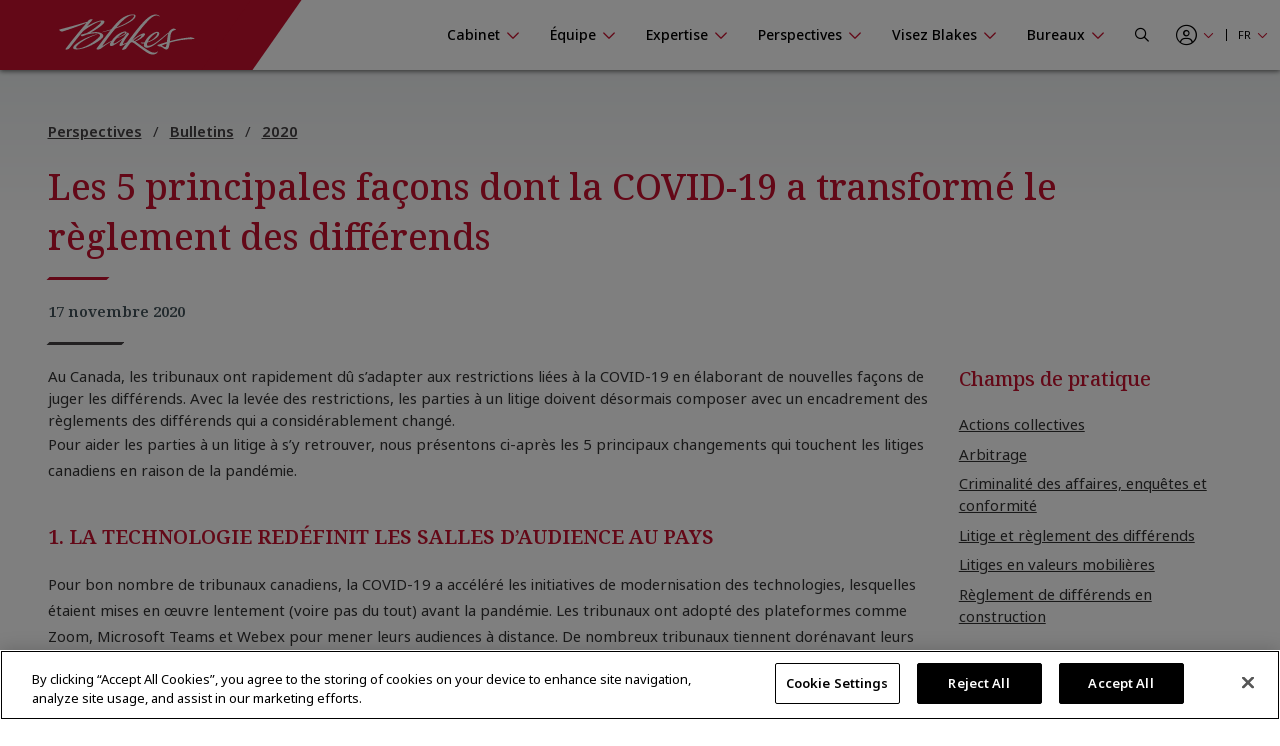

--- FILE ---
content_type: text/javascript
request_url: https://www.blakes.com/assets/js/common/BLKCC.TemplateTabs.js
body_size: -625
content:
!function(){function t(e){return t="function"==typeof Symbol&&"symbol"==typeof Symbol.iterator?function(t){return typeof t}:function(t){return t&&"function"==typeof Symbol&&t.constructor===Symbol&&t!==Symbol.prototype?"symbol":typeof t},t(e)}function e(t,e){for(var i=0;i<e.length;i++){var r=e[i];r.enumerable=r.enumerable||!1,r.configurable=!0,"value"in r&&(r.writable=!0),Object.defineProperty(t,n(r.key),r)}}function n(e){var n=function(e,n){if("object"!=t(e)||!e)return e;var i=e[Symbol.toPrimitive];if(void 0!==i){var r=i.call(e,"string");if("object"!=t(r))return r;throw new TypeError("@@toPrimitive must return a primitive value.")}return String(e)}(e);return"symbol"==t(n)?n:String(n)}var i=function(){function t(){!function(t,e){if(!(t instanceof e))throw new TypeError("Cannot call a class as a function")}(this,t),this.window=$(window),this.document=$(document),this.tabSets=null}var n,i;return n=t,(i=[{key:"init",value:function(){var t=BLK.TemplateTabs;t.tabSets=$(".blk-2-column-template-tabs"),t.tabSets.length>0&&t.tabSets.each((function(t,e){var n=$(e).find(".blk-widget-tabs-title-link");n.on("click",(function(t){t.preventDefault();var i=$(t.target),r=$(i.attr("href"));r&&!r.hasClass("is-active")&&($(e).find(".blk-2-column-template-tab-title.is-active, .blk-2-column-template-tab-content.is-active").removeClass("is-active"),i.parent(".blk-widget-tabs-title").addClass("is-active"),r.addClass("is-active").focus(),$(n).attr("aria-selected",!1),i.attr("aria-selected",!0))}))}))}}])&&e(n.prototype,i),Object.defineProperty(n,"prototype",{writable:!1}),t}();void 0!==window.BLK&&(window.BLK.TemplateTabs=new i)}();